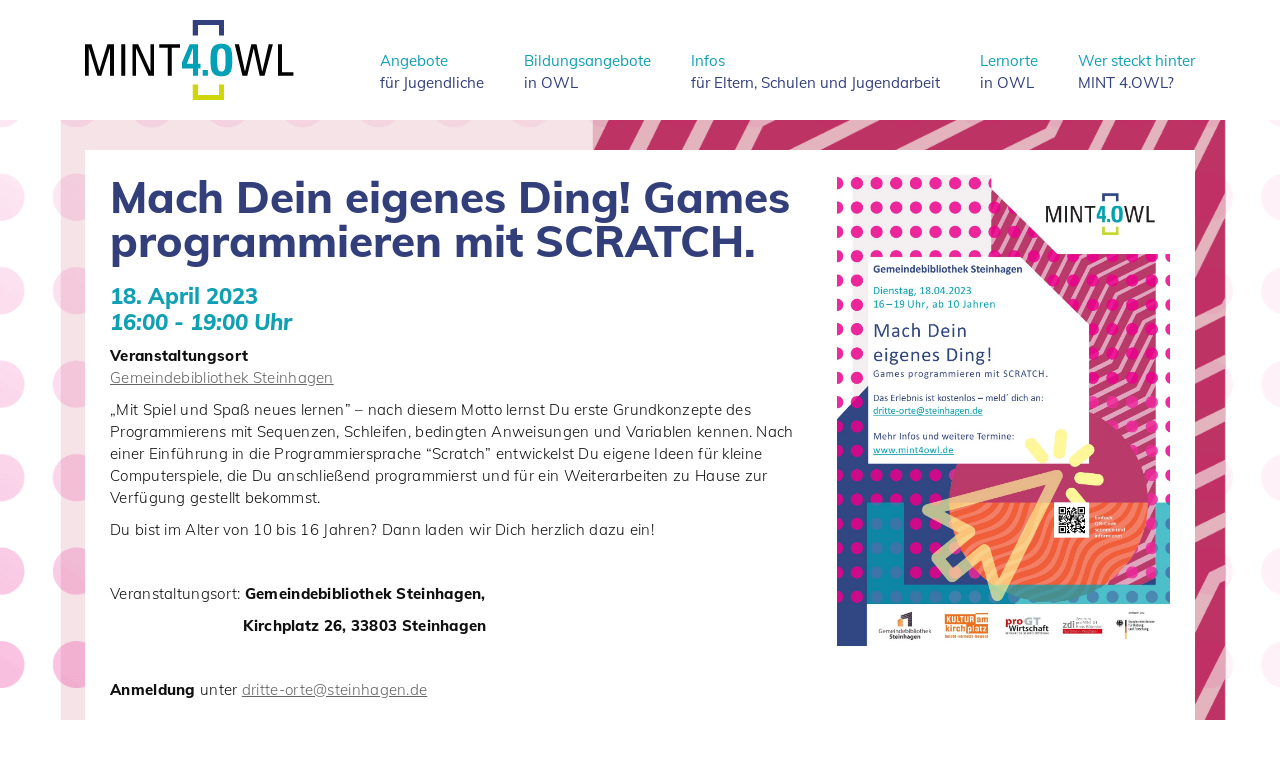

--- FILE ---
content_type: image/svg+xml
request_url: https://www.mint4owl.de/wp-content/themes/wp-bootstrap-starter/assets/img/logo-mint4owl.svg
body_size: 1682
content:
<?xml version="1.0" encoding="utf-8"?>
<!-- Generator: Adobe Illustrator 24.1.3, SVG Export Plug-In . SVG Version: 6.00 Build 0)  -->
<svg version="1.1" id="Ebene_1" xmlns="http://www.w3.org/2000/svg" xmlns:xlink="http://www.w3.org/1999/xlink" x="0px" y="0px"
	 viewBox="0 0 500 191.2" style="enable-background:new 0 0 500 191.2;" xml:space="preserve">
<style type="text/css">
	.st0{fill:#343F7D;}
	.st1{fill:#CFD60A;}
	.st2{fill:#020203;}
	.st3{fill:#00A1B6;}
</style>
<polygon class="st0" points="258.3,0 258.3,37.2 270.5,37.2 270.5,12 320.7,12 320.7,37.2 332.9,37.2 332.9,0 "/>
<polygon class="st1" points="320.7,154.1 320.7,179.2 270.5,179.2 270.5,154.1 258.3,154.1 258.3,191.2 332.9,191.2 332.9,154.1 "/>
<polygon class="st2" points="424.6,123.2 424.4,123.2 410.7,58 398.3,58 383.2,123.2 383,123.2 368.8,58 358.6,58 377,133.2 
	388.6,133.2 403.8,68 404,68 418.3,133.2 430,133.2 449.9,58 439.9,58 "/>
<polygon class="st2" points="462.1,58 462.1,133.2 499.3,133.2 499.3,124.9 471.7,124.9 471.7,58 "/>
<path class="st3" d="M326.6,123.2c-8.8,0-10-8.3-10-27.6c0-19.3,1.1-27.6,10-27.6c8.9,0,10,8.3,10,27.6
	C336.6,114.9,335.5,123.2,326.6,123.2 M326.6,56.8c-25.9,0-25.9,19-25.9,38.9c0,19.7,0,38.8,25.9,38.8c25.9,0,25.9-19.2,25.9-38.8
	C352.5,75.7,352.5,56.8,326.6,56.8"/>
<rect x="281.8" y="119.5" class="st3" width="12.5" height="13.7"/>
<path class="st3" d="M258.4,104.5H244l14.4-37.3V104.5z M270.5,58.1h-19.9c-0.1,0.1-0.1,0.3-18.2,42.8v15.2h26v17.1h12.1v-17.1h5.9
	v-11.6h-5.9V58.1z"/>
<path class="st2" d="M178.1,58v8.3h19.8v66.9h9.6V66.3h19.8V58H178.1z M156.8,58v64.4h-0.2L127.4,58h-13.5v75.2h8.5V68h0.2
	l29.7,65.2h13.1V58H156.8z M87,133.2h9.6V58H87V133.2z M53.8,58l-19.2,63.1h-0.2L15.5,58H0v75.2h9V66.3h0.2l20.6,66.9h9.1l21-66.9
	h0.2v66.9h9.6V58H53.8z"/>
</svg>
